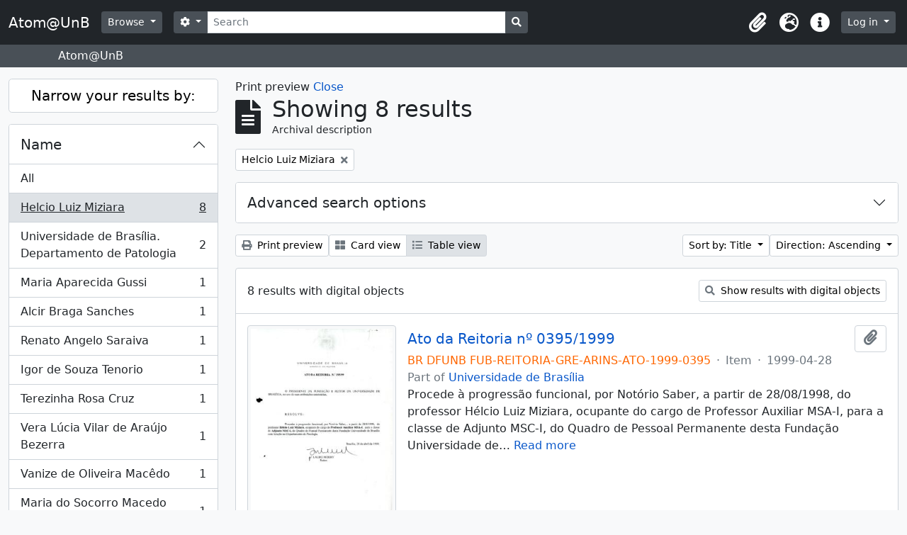

--- FILE ---
content_type: text/html; charset=utf-8
request_url: https://www.atom.unb.br/index.php/informationobject/browse?sort=alphabetic&view=table&sf_culture=en&subjects=&mediatypes=&places=&names=63542&topLod=0&media=print
body_size: 12830
content:
<!DOCTYPE html>
<html lang="en" dir="ltr">
  <head>
    <meta charset="utf-8">
    <meta name="viewport" content="width=device-width, initial-scale=1">
    <title>Atom@UnB</title>
        <link rel="shortcut icon" href="/favicon.ico">
    <script defer src="/dist/js/vendor.bundle.1697f26639ee588df9ee.js"></script><script defer src="/dist/js/arDominionB5Plugin.bundle.c90c2b41629624ee747a.js"></script><link href="/dist/css/arDominionB5Plugin.bundle.ce989ca7e5901f35d377.css" rel="stylesheet">
      </head>
  <body class="d-flex flex-column min-vh-100 informationobject browse">
        <div class="visually-hidden-focusable p-3 border-bottom">
  <a class="btn btn-sm btn-secondary" href="#main-column">
    Skip to main content  </a>
</div>
    



<header id="top-bar" class="navbar navbar-expand-lg navbar-dark bg-dark" role="navigation" aria-label="Main navigation">
  <div class="container-fluid">
          <a class="navbar-brand d-flex flex-wrap flex-lg-nowrap align-items-center py-0 me-0" href="/index.php/" title="Home" rel="home">
                          <span class="text-wrap my-1 me-3">Atom@UnB</span>
              </a>
        <button class="navbar-toggler atom-btn-secondary my-2 me-1" type="button" data-bs-toggle="collapse" data-bs-target="#navbar-content" aria-controls="navbar-content" aria-expanded="false">
      <span class="navbar-toggler-icon"></span>
      <span class="visually-hidden">Toggle navigation</span>
    </button>
    <div class="collapse navbar-collapse flex-wrap justify-content-end me-1" id="navbar-content">
      <div class="d-flex flex-wrap flex-lg-nowrap flex-grow-1">
        <div class="dropdown my-2 me-3">
  <button class="btn btn-sm atom-btn-secondary dropdown-toggle" type="button" id="browse-menu" data-bs-toggle="dropdown" aria-expanded="false">
    Browse  </button>
  <ul class="dropdown-menu mt-2" aria-labelledby="browse-menu">
    <li>
      <h6 class="dropdown-header">
        Browse      </h6>
    </li>
                  <li id="node_browseInformationObjects">
          <a class="dropdown-item" href="/index.php/informationobject/browse" title="Archival descriptions">Archival descriptions</a>        </li>
                        <li id="node_browseActors">
          <a class="dropdown-item" href="/index.php/actor/browse" title="Authority records">Authority records</a>        </li>
                        <li id="node_browseRepositories">
          <a class="dropdown-item" href="/index.php/repository/browse" title="Archival institutions">Archival institutions</a>        </li>
                        <li id="node_browseFunctions">
          <a class="dropdown-item" href="/index.php/function/browse" title="Functions">Functions</a>        </li>
                        <li id="node_browseSubjects">
          <a class="dropdown-item" href="/index.php/taxonomy/index/id/35" title="Subjects">Subjects</a>        </li>
                        <li id="node_browsePlaces">
          <a class="dropdown-item" href="/index.php/taxonomy/index/id/42" title="Places">Places</a>        </li>
                        <li id="node_browseDigitalObjects">
          <a class="dropdown-item" href="/index.php/informationobject/browse?view=card&amp;onlyMedia=1&amp;topLod=0" title="Digital objects">Digital objects</a>        </li>
            </ul>
</div>
        <form
  id="search-box"
  class="d-flex flex-grow-1 my-2"
  role="search"
  action="/index.php/informationobject/browse">
  <h2 class="visually-hidden">Search</h2>
  <input type="hidden" name="topLod" value="0">
  <input type="hidden" name="sort" value="relevance">
  <div class="input-group flex-nowrap">
    <button
      id="search-box-options"
      class="btn btn-sm atom-btn-secondary dropdown-toggle"
      type="button"
      data-bs-toggle="dropdown"
      data-bs-auto-close="outside"
      aria-expanded="false">
      <i class="fas fa-cog" aria-hidden="true"></i>
      <span class="visually-hidden">Search options</span>
    </button>
    <div class="dropdown-menu mt-2" aria-labelledby="search-box-options">
              <div class="px-3 py-2">
          <div class="form-check">
            <input
              class="form-check-input"
              type="radio"
              name="repos"
              id="search-realm-global"
              checked              value>
            <label class="form-check-label" for="search-realm-global">
              Global search            </label>
          </div>
                            </div>
        <div class="dropdown-divider"></div>
            <a class="dropdown-item" href="/index.php/informationobject/browse?showAdvanced=1&topLod=0">
        Advanced search      </a>
    </div>
    <input
      id="search-box-input"
      class="form-control form-control-sm dropdown-toggle"
      type="search"
      name="query"
      autocomplete="off"
      value=""
      placeholder="Search"
      data-url="/index.php/search/autocomplete"
      data-bs-toggle="dropdown"
      aria-label="Search"
      aria-expanded="false">
    <ul id="search-box-results" class="dropdown-menu mt-2" aria-labelledby="search-box-input"></ul>
    <button class="btn btn-sm atom-btn-secondary" type="submit">
      <i class="fas fa-search" aria-hidden="true"></i>
      <span class="visually-hidden">Search in browse page</span>
    </button>
  </div>
</form>
      </div>
      <div class="d-flex flex-nowrap flex-column flex-lg-row align-items-strech align-items-lg-center">
        <ul class="navbar-nav mx-lg-2">
                    <li class="nav-item dropdown d-flex flex-column">
  <a
    class="nav-link dropdown-toggle d-flex align-items-center p-0"
    href="#"
    id="clipboard-menu"
    role="button"
    data-bs-toggle="dropdown"
    aria-expanded="false"
    data-total-count-label="records added"
    data-alert-close="Close"
    data-load-alert-message="There was an error loading the clipboard content."
    data-export-alert-message="The clipboard is empty for this entity type."
    data-export-check-url="/index.php/clipboard/exportCheck"
    data-delete-alert-message="Note: clipboard items unclipped in this page will be removed from the clipboard when the page is refreshed. You can re-select them now, or reload the page to remove them completely. Using the sort or print preview buttons will also cause a page reload - so anything currently deselected will be lost!">
    <i
      class="fas fa-2x fa-fw fa-paperclip px-0 px-lg-2 py-2"
      data-bs-toggle="tooltip"
      data-bs-placement="bottom"
      data-bs-custom-class="d-none d-lg-block"
      title="Clipboard"
      aria-hidden="true">
    </i>
    <span class="d-lg-none mx-1" aria-hidden="true">
      Clipboard    </span>
    <span class="visually-hidden">
      Clipboard    </span>
  </a>
  <ul class="dropdown-menu dropdown-menu-end mb-2" aria-labelledby="clipboard-menu">
    <li>
      <h6 class="dropdown-header">
        Clipboard      </h6>
    </li>
    <li class="text-muted text-nowrap px-3 pb-2">
      <span
        id="counts-block"
        data-information-object-label="Archival description"
        data-actor-object-label="Authority record"
        data-repository-object-label="Archival institution">
      </span>
    </li>
                  <li id="node_clearClipboard">
          <a class="dropdown-item" href="/index.php/" title="Clear all selections">Clear all selections</a>        </li>
                        <li id="node_goToClipboard">
          <a class="dropdown-item" href="/index.php/clipboard/view" title="Go to clipboard">Go to clipboard</a>        </li>
                        <li id="node_loadClipboard">
          <a class="dropdown-item" href="/index.php/clipboard/load" title="Load clipboard">Load clipboard</a>        </li>
                        <li id="node_saveClipboard">
          <a class="dropdown-item" href="/index.php/clipboard/save" title="Save clipboard">Save clipboard</a>        </li>
            </ul>
</li>
                      <li class="nav-item dropdown d-flex flex-column">
  <a
    class="nav-link dropdown-toggle d-flex align-items-center p-0"
    href="#"
    id="language-menu"
    role="button"
    data-bs-toggle="dropdown"
    aria-expanded="false">
    <i
      class="fas fa-2x fa-fw fa-globe-europe px-0 px-lg-2 py-2"
      data-bs-toggle="tooltip"
      data-bs-placement="bottom"
      data-bs-custom-class="d-none d-lg-block"
      title="Language"
      aria-hidden="true">
    </i>
    <span class="d-lg-none mx-1" aria-hidden="true">
      Language    </span>
    <span class="visually-hidden">
      Language    </span>  
  </a>
  <ul class="dropdown-menu dropdown-menu-end mb-2" aria-labelledby="language-menu">
    <li>
      <h6 class="dropdown-header">
        Language      </h6>
    </li>
          <li>
        <a class="dropdown-item" href="/index.php/informationobject/browse?sf_culture=en&amp;sort=alphabetic&amp;view=table&amp;subjects=&amp;mediatypes=&amp;places=&amp;names=63542&amp;topLod=0&amp;media=print&amp;sortDir=asc" title="English">English</a>      </li>
          <li>
        <a class="dropdown-item" href="/index.php/informationobject/browse?sf_culture=pt_BR&amp;sort=alphabetic&amp;view=table&amp;subjects=&amp;mediatypes=&amp;places=&amp;names=63542&amp;topLod=0&amp;media=print&amp;sortDir=asc" title="Português do Brasil">Português do Brasil</a>      </li>
          <li>
        <a class="dropdown-item" href="/index.php/informationobject/browse?sf_culture=pt&amp;sort=alphabetic&amp;view=table&amp;subjects=&amp;mediatypes=&amp;places=&amp;names=63542&amp;topLod=0&amp;media=print&amp;sortDir=asc" title="Português">Português</a>      </li>
      </ul>
</li>
                    <li class="nav-item dropdown d-flex flex-column">
  <a
    class="nav-link dropdown-toggle d-flex align-items-center p-0"
    href="#"
    id="quick-links-menu"
    role="button"
    data-bs-toggle="dropdown"
    aria-expanded="false">
    <i
      class="fas fa-2x fa-fw fa-info-circle px-0 px-lg-2 py-2"
      data-bs-toggle="tooltip"
      data-bs-placement="bottom"
      data-bs-custom-class="d-none d-lg-block"
      title="Quick links"
      aria-hidden="true">
    </i>
    <span class="d-lg-none mx-1" aria-hidden="true">
      Quick links    </span> 
    <span class="visually-hidden">
      Quick links    </span>
  </a>
  <ul class="dropdown-menu dropdown-menu-end mb-2" aria-labelledby="quick-links-menu">
    <li>
      <h6 class="dropdown-header">
        Quick links      </h6>
    </li>
                  <li id="node_help">
          <a class="dropdown-item" href="http://docs.accesstomemory.org/" title="Help">Help</a>        </li>
            </ul>
</li>
        </ul>
              <div class="dropdown my-2">
    <button class="btn btn-sm atom-btn-secondary dropdown-toggle" type="button" id="user-menu" data-bs-toggle="dropdown" data-bs-auto-close="outside" aria-expanded="false">
      Log in    </button>
    <div class="dropdown-menu dropdown-menu-lg-end mt-2" aria-labelledby="user-menu">
      <div>
        <h6 class="dropdown-header">
          Have an account?        </h6>
      </div>
      <form class="mx-3 my-2" action="/index.php/user/login" method="post">        <input type="hidden" name="_csrf_token" value="b3ca67915e1db3922696361cd5b3ff5e" id="csrf_token" /><input type="hidden" name="next" value="https://www.atom.unb.br/index.php/informationobject/browse?sort=alphabetic&amp;view=table&amp;sf_culture=en&amp;subjects=&amp;mediatypes=&amp;places=&amp;names=63542&amp;topLod=0&amp;media=print" id="next" />        <div class="mb-3"><label class="form-label" for="email">Email<span aria-hidden="true" class="text-primary ms-1"><strong>*</strong></span><span class="visually-hidden">This field is required.</span></label><input type="text" name="email" class="form-control-sm form-control" id="email" /></div>        <div class="mb-3"><label class="form-label" for="password">Password<span aria-hidden="true" class="text-primary ms-1"><strong>*</strong></span><span class="visually-hidden">This field is required.</span></label><input type="password" name="password" class="form-control-sm form-control" autocomplete="off" id="password" /></div>        <button class="btn btn-sm atom-btn-secondary" type="submit">
          Log in        </button>
      </form>
    </div>
  </div>
      </div>
    </div>
  </div>
</header>

  <div class="bg-secondary text-white">
    <div class="container-xl py-1">
      Atom@UnB    </div>
  </div>
    
<div id="wrapper" class="container-xxl pt-3 flex-grow-1">
            <div class="row">
    <div id="sidebar" class="col-md-3">
      
    <h2 class="d-grid">
      <button
        class="btn btn-lg atom-btn-white collapsed text-wrap"
        type="button"
        data-bs-toggle="collapse"
        data-bs-target="#collapse-aggregations"
        aria-expanded="false"
        aria-controls="collapse-aggregations">
        Narrow your results by:      </button>
    </h2>

    <div class="collapse" id="collapse-aggregations">

      
        
        
                      
        
      

<div class="accordion mb-3">
  <div class="accordion-item aggregation">
    <h2 class="accordion-header" id="heading-names">
      <button
        class="accordion-button"
        type="button"
        data-bs-toggle="collapse"
        data-bs-target="#collapse-names"
        aria-expanded="true"
        aria-controls="collapse-names">
        Name      </button>
    </h2>
    <div
      id="collapse-names"
      class="accordion-collapse collapse show list-group list-group-flush"
      aria-labelledby="heading-names">
      
              <a class="list-group-item list-group-item-action d-flex justify-content-between align-items-center" href="/index.php/informationobject/browse?sort=alphabetic&amp;view=table&amp;sf_culture=en&amp;subjects=&amp;mediatypes=&amp;places=&amp;topLod=0&amp;media=print&amp;sortDir=asc" title="All">All</a>          
              
        <a class="list-group-item list-group-item-action d-flex justify-content-between align-items-center text-break active text-decoration-underline" href="/index.php/informationobject/browse?names=63542&amp;sort=alphabetic&amp;view=table&amp;sf_culture=en&amp;subjects=&amp;mediatypes=&amp;places=&amp;topLod=0&amp;media=print&amp;sortDir=asc" title="Helcio Luiz Miziara, 8 results8">Helcio Luiz Miziara<span class="visually-hidden">, 8 results</span><span aria-hidden="true" class="ms-3 text-nowrap">8</span></a>              
        <a class="list-group-item list-group-item-action d-flex justify-content-between align-items-center text-break" href="/index.php/informationobject/browse?names=528764&amp;sort=alphabetic&amp;view=table&amp;sf_culture=en&amp;subjects=&amp;mediatypes=&amp;places=&amp;topLod=0&amp;media=print&amp;sortDir=asc" title="Universidade de Brasília. Departamento de Patologia, 2 results2">Universidade de Brasília. Departamento de Patologia<span class="visually-hidden">, 2 results</span><span aria-hidden="true" class="ms-3 text-nowrap">2</span></a>              
        <a class="list-group-item list-group-item-action d-flex justify-content-between align-items-center text-break" href="/index.php/informationobject/browse?names=13473&amp;sort=alphabetic&amp;view=table&amp;sf_culture=en&amp;subjects=&amp;mediatypes=&amp;places=&amp;topLod=0&amp;media=print&amp;sortDir=asc" title="Maria Aparecida Gussi, 1 results1">Maria Aparecida Gussi<span class="visually-hidden">, 1 results</span><span aria-hidden="true" class="ms-3 text-nowrap">1</span></a>              
        <a class="list-group-item list-group-item-action d-flex justify-content-between align-items-center text-break" href="/index.php/informationobject/browse?names=95255&amp;sort=alphabetic&amp;view=table&amp;sf_culture=en&amp;subjects=&amp;mediatypes=&amp;places=&amp;topLod=0&amp;media=print&amp;sortDir=asc" title="Alcir Braga Sanches, 1 results1">Alcir Braga Sanches<span class="visually-hidden">, 1 results</span><span aria-hidden="true" class="ms-3 text-nowrap">1</span></a>              
        <a class="list-group-item list-group-item-action d-flex justify-content-between align-items-center text-break" href="/index.php/informationobject/browse?names=134669&amp;sort=alphabetic&amp;view=table&amp;sf_culture=en&amp;subjects=&amp;mediatypes=&amp;places=&amp;topLod=0&amp;media=print&amp;sortDir=asc" title="Renato Angelo Saraiva, 1 results1">Renato Angelo Saraiva<span class="visually-hidden">, 1 results</span><span aria-hidden="true" class="ms-3 text-nowrap">1</span></a>              
        <a class="list-group-item list-group-item-action d-flex justify-content-between align-items-center text-break" href="/index.php/informationobject/browse?names=142129&amp;sort=alphabetic&amp;view=table&amp;sf_culture=en&amp;subjects=&amp;mediatypes=&amp;places=&amp;topLod=0&amp;media=print&amp;sortDir=asc" title="Igor de Souza Tenorio, 1 results1">Igor de Souza Tenorio<span class="visually-hidden">, 1 results</span><span aria-hidden="true" class="ms-3 text-nowrap">1</span></a>              
        <a class="list-group-item list-group-item-action d-flex justify-content-between align-items-center text-break" href="/index.php/informationobject/browse?names=168714&amp;sort=alphabetic&amp;view=table&amp;sf_culture=en&amp;subjects=&amp;mediatypes=&amp;places=&amp;topLod=0&amp;media=print&amp;sortDir=asc" title="Terezinha Rosa Cruz, 1 results1">Terezinha Rosa Cruz<span class="visually-hidden">, 1 results</span><span aria-hidden="true" class="ms-3 text-nowrap">1</span></a>              
        <a class="list-group-item list-group-item-action d-flex justify-content-between align-items-center text-break" href="/index.php/informationobject/browse?names=212165&amp;sort=alphabetic&amp;view=table&amp;sf_culture=en&amp;subjects=&amp;mediatypes=&amp;places=&amp;topLod=0&amp;media=print&amp;sortDir=asc" title="Vera Lúcia Vilar de Araújo Bezerra, 1 results1">Vera Lúcia Vilar de Araújo Bezerra<span class="visually-hidden">, 1 results</span><span aria-hidden="true" class="ms-3 text-nowrap">1</span></a>              
        <a class="list-group-item list-group-item-action d-flex justify-content-between align-items-center text-break" href="/index.php/informationobject/browse?names=215398&amp;sort=alphabetic&amp;view=table&amp;sf_culture=en&amp;subjects=&amp;mediatypes=&amp;places=&amp;topLod=0&amp;media=print&amp;sortDir=asc" title="Vanize de Oliveira Macêdo, 1 results1">Vanize de Oliveira Macêdo<span class="visually-hidden">, 1 results</span><span aria-hidden="true" class="ms-3 text-nowrap">1</span></a>              
        <a class="list-group-item list-group-item-action d-flex justify-content-between align-items-center text-break" href="/index.php/informationobject/browse?names=220616&amp;sort=alphabetic&amp;view=table&amp;sf_culture=en&amp;subjects=&amp;mediatypes=&amp;places=&amp;topLod=0&amp;media=print&amp;sortDir=asc" title="Maria do Socorro Macedo Vieira de Carvalho, 1 results1">Maria do Socorro Macedo Vieira de Carvalho<span class="visually-hidden">, 1 results</span><span aria-hidden="true" class="ms-3 text-nowrap">1</span></a>          </div>
  </div>
</div>

        
      

<div class="accordion mb-3">
  <div class="accordion-item aggregation">
    <h2 class="accordion-header" id="heading-subjects">
      <button
        class="accordion-button"
        type="button"
        data-bs-toggle="collapse"
        data-bs-target="#collapse-subjects"
        aria-expanded="true"
        aria-controls="collapse-subjects">
        Subject      </button>
    </h2>
    <div
      id="collapse-subjects"
      class="accordion-collapse collapse show list-group list-group-flush"
      aria-labelledby="heading-subjects">
      
              <a class="list-group-item list-group-item-action d-flex justify-content-between align-items-center active text-decoration-underline" href="/index.php/informationobject/browse?sort=alphabetic&amp;view=table&amp;sf_culture=en&amp;mediatypes=&amp;places=&amp;names=63542&amp;topLod=0&amp;media=print&amp;sortDir=asc" title="All">All</a>          
              
        <a class="list-group-item list-group-item-action d-flex justify-content-between align-items-center text-break" href="/index.php/informationobject/browse?subjects=198088&amp;sort=alphabetic&amp;view=table&amp;sf_culture=en&amp;mediatypes=&amp;places=&amp;names=63542&amp;topLod=0&amp;media=print&amp;sortDir=asc" title="Professor Adjunto, 4 results4">Professor Adjunto<span class="visually-hidden">, 4 results</span><span aria-hidden="true" class="ms-3 text-nowrap">4</span></a>              
        <a class="list-group-item list-group-item-action d-flex justify-content-between align-items-center text-break" href="/index.php/informationobject/browse?subjects=541731&amp;sort=alphabetic&amp;view=table&amp;sf_culture=en&amp;mediatypes=&amp;places=&amp;names=63542&amp;topLod=0&amp;media=print&amp;sortDir=asc" title="[Agrupador] Pessoal (direitos), 4 results4">[Agrupador] Pessoal (direitos)<span class="visually-hidden">, 4 results</span><span aria-hidden="true" class="ms-3 text-nowrap">4</span></a>              
        <a class="list-group-item list-group-item-action d-flex justify-content-between align-items-center text-break" href="/index.php/informationobject/browse?subjects=541919&amp;sort=alphabetic&amp;view=table&amp;sf_culture=en&amp;mediatypes=&amp;places=&amp;names=63542&amp;topLod=0&amp;media=print&amp;sortDir=asc" title="[Agrupador] Pessoal (provimento), 3 results3">[Agrupador] Pessoal (provimento)<span class="visually-hidden">, 3 results</span><span aria-hidden="true" class="ms-3 text-nowrap">3</span></a>              
        <a class="list-group-item list-group-item-action d-flex justify-content-between align-items-center text-break" href="/index.php/informationobject/browse?subjects=544983&amp;sort=alphabetic&amp;view=table&amp;sf_culture=en&amp;mediatypes=&amp;places=&amp;names=63542&amp;topLod=0&amp;media=print&amp;sortDir=asc" title="Denominação, 3 results3">Denominação<span class="visually-hidden">, 3 results</span><span aria-hidden="true" class="ms-3 text-nowrap">3</span></a>              
        <a class="list-group-item list-group-item-action d-flex justify-content-between align-items-center text-break" href="/index.php/informationobject/browse?subjects=564003&amp;sort=alphabetic&amp;view=table&amp;sf_culture=en&amp;mediatypes=&amp;places=&amp;names=63542&amp;topLod=0&amp;media=print&amp;sortDir=asc" title="Aposentadoria, 3 results3">Aposentadoria<span class="visually-hidden">, 3 results</span><span aria-hidden="true" class="ms-3 text-nowrap">3</span></a>              
        <a class="list-group-item list-group-item-action d-flex justify-content-between align-items-center text-break" href="/index.php/informationobject/browse?subjects=205834&amp;sort=alphabetic&amp;view=table&amp;sf_culture=en&amp;mediatypes=&amp;places=&amp;names=63542&amp;topLod=0&amp;media=print&amp;sortDir=asc" title="Retificação, 2 results2">Retificação<span class="visually-hidden">, 2 results</span><span aria-hidden="true" class="ms-3 text-nowrap">2</span></a>              
        <a class="list-group-item list-group-item-action d-flex justify-content-between align-items-center text-break" href="/index.php/informationobject/browse?subjects=550221&amp;sort=alphabetic&amp;view=table&amp;sf_culture=en&amp;mediatypes=&amp;places=&amp;names=63542&amp;topLod=0&amp;media=print&amp;sortDir=asc" title="Progressão funcional, 2 results2">Progressão funcional<span class="visually-hidden">, 2 results</span><span aria-hidden="true" class="ms-3 text-nowrap">2</span></a>              
        <a class="list-group-item list-group-item-action d-flex justify-content-between align-items-center text-break" href="/index.php/informationobject/browse?subjects=551012&amp;sort=alphabetic&amp;view=table&amp;sf_culture=en&amp;mediatypes=&amp;places=&amp;names=63542&amp;topLod=0&amp;media=print&amp;sortDir=asc" title="Professor Auxiliar, 2 results2">Professor Auxiliar<span class="visually-hidden">, 2 results</span><span aria-hidden="true" class="ms-3 text-nowrap">2</span></a>              
        <a class="list-group-item list-group-item-action d-flex justify-content-between align-items-center text-break" href="/index.php/informationobject/browse?subjects=197110&amp;sort=alphabetic&amp;view=table&amp;sf_culture=en&amp;mediatypes=&amp;places=&amp;names=63542&amp;topLod=0&amp;media=print&amp;sortDir=asc" title="Professor, 1 results1">Professor<span class="visually-hidden">, 1 results</span><span aria-hidden="true" class="ms-3 text-nowrap">1</span></a>              
        <a class="list-group-item list-group-item-action d-flex justify-content-between align-items-center text-break" href="/index.php/informationobject/browse?subjects=197510&amp;sort=alphabetic&amp;view=table&amp;sf_culture=en&amp;mediatypes=&amp;places=&amp;names=63542&amp;topLod=0&amp;media=print&amp;sortDir=asc" title="Administração, 1 results1">Administração<span class="visually-hidden">, 1 results</span><span aria-hidden="true" class="ms-3 text-nowrap">1</span></a>          </div>
  </div>
</div>

        
        
        
    </div>

      </div>
    <div id="main-column" role="main" class="col-md-9">
          <div id="preview-message">
    Print preview    <a href="/index.php/informationobject/browse?sort=alphabetic&amp;view=table&amp;sf_culture=en&amp;subjects=&amp;mediatypes=&amp;places=&amp;names=63542&amp;topLod=0&amp;sortDir=asc" title="Close">Close</a>  </div>

  <div class="multiline-header d-flex align-items-center mb-3">
    <i class="fas fa-3x fa-file-alt me-3" aria-hidden="true"></i>
    <div class="d-flex flex-column">
      <h1 class="mb-0" aria-describedby="heading-label">
                  Showing 8 results              </h1>
      <span class="small" id="heading-label">
        Archival description      </span>
    </div>
  </div>
        <div class="d-flex flex-wrap gap-2">
    
            <a 
  href="/index.php/informationobject/browse?sort=alphabetic&view=table&sf_culture=en&subjects=&mediatypes=&places=&topLod=0&media=print"
  class="btn btn-sm atom-btn-white align-self-start mw-100 filter-tag d-flex">
  <span class="visually-hidden">
    Remove filter:  </span>
  <span class="text-truncate d-inline-block">
    Helcio Luiz Miziara  </span>
  <i aria-hidden="true" class="fas fa-times ms-2 align-self-center"></i>
</a>
                        </div>

      
  <div class="accordion mb-3 adv-search" role="search">
  <div class="accordion-item">
    <h2 class="accordion-header" id="heading-adv-search">
      <button class="accordion-button collapsed" type="button" data-bs-toggle="collapse" data-bs-target="#collapse-adv-search" aria-expanded="false" aria-controls="collapse-adv-search" data-cy="advanced-search-toggle">
        Advanced search options      </button>
    </h2>
    <div id="collapse-adv-search" class="accordion-collapse collapse" aria-labelledby="heading-adv-search">
      <div class="accordion-body">
        <form name="advanced-search-form" method="get" action="/index.php/informationobject/browse">
                      <input type="hidden" name="sort" value="alphabetic"/>
                      <input type="hidden" name="view" value="table"/>
                      <input type="hidden" name="subjects" value=""/>
                      <input type="hidden" name="mediatypes" value=""/>
                      <input type="hidden" name="places" value=""/>
                      <input type="hidden" name="names" value="63542"/>
                      <input type="hidden" name="media" value="print"/>
          
          <h5>Find results with:</h5>

          <div class="criteria mb-4">

            
              
            
            
            <div class="criterion row align-items-center">

              <div class="col-xl-auto mb-3 adv-search-boolean">
                <select class="form-select" name="so0">
                  <option value="and">and</option>
                  <option value="or">or</option>
                  <option value="not">not</option>
                </select>
              </div>

              <div class="col-xl-auto flex-grow-1 mb-3">
                <input class="form-control" type="text" aria-label="Search" placeholder="Search" name="sq0">
              </div>

              <div class="col-xl-auto mb-3 text-center">
                <span class="form-text">in</span>
              </div>

              <div class="col-xl-auto mb-3">
                <select class="form-select" name="sf0">
                                      <option value="">
                      Any field                    </option>
                                      <option value="title">
                      Title                    </option>
                                      <option value="archivalHistory">
                      Archival history                    </option>
                                      <option value="scopeAndContent">
                      Scope and content                    </option>
                                      <option value="extentAndMedium">
                      Extent and medium                    </option>
                                      <option value="subject">
                      Subject access points                    </option>
                                      <option value="name">
                      Name access points                    </option>
                                      <option value="place">
                      Place access points                    </option>
                                      <option value="genre">
                      Genre access points                    </option>
                                      <option value="identifier">
                      Identifier                    </option>
                                      <option value="referenceCode">
                      Reference code                    </option>
                                      <option value="digitalObjectTranscript">
                      Digital object text                    </option>
                                      <option value="creator">
                      Creator                    </option>
                                      <option value="findingAidTranscript">
                      Finding aid text                    </option>
                                      <option value="allExceptFindingAidTranscript">
                      Any field except finding aid text                    </option>
                                  </select>
              </div>

              <div class="col-xl-auto mb-3">
                <a href="#" class="d-none d-xl-block delete-criterion" aria-label="Delete criterion">
                  <i aria-hidden="true" class="fas fa-times text-muted"></i>
                </a>
                <a href="#" class="d-xl-none delete-criterion btn btn-outline-danger w-100 mb-3">
                  Delete criterion                </a>
              </div>

            </div>

            <div class="add-new-criteria mb-3">
              <a id="add-criterion-dropdown-menu" class="btn atom-btn-white dropdown-toggle" href="#" role="button" data-bs-toggle="dropdown" aria-expanded="false">Add new criteria</a>
              <ul class="dropdown-menu mt-2" aria-labelledby="add-criterion-dropdown-menu">
                <li><a class="dropdown-item" href="#" id="add-criterion-and">And</a></li>
                <li><a class="dropdown-item" href="#" id="add-criterion-or">Or</a></li>
                <li><a class="dropdown-item" href="#" id="add-criterion-not">Not</a></li>
              </ul>
            </div>

          </div>

          <h5>Limit results to:</h5>

          <div class="criteria mb-4">

                          <div class="mb-3"><label class="form-label" for="repos">Repository</label><select name="repos" class="form-select" id="repos">
<option value="" selected="selected"></option>
<option value="264003">Fundação Darcy Ribeiro</option>
<option value="391">Universidade de Brasília</option>
</select></div>            
            <div class="mb-3"><label class="form-label" for="collection">Top-level description</label><select name="collection" class="form-autocomplete form-control" id="collection">

</select><input class="list" type="hidden" value="/index.php/informationobject/autocomplete?parent=1&filterDrafts=1"></div>
          </div>

          <h5>Filter results by:</h5>

          <div class="criteria mb-4">

            <div class="row">

              
              <div class="col-md-4">
                <div class="mb-3"><label class="form-label" for="levels">Level of description</label><select name="levels" class="form-select" id="levels">
<option value="" selected="selected"></option>
<option value="223">Collection</option>
<option value="264127">Dossiê / Processo</option>
<option value="285">File</option>
<option value="226">Fonds</option>
<option value="227">Item</option>
<option value="222">Part of subfond</option>
<option value="224">Series</option>
<option value="221">Subfonds</option>
<option value="225">Subseries</option>
<option value="1007113">Volume</option>
</select></div>              </div>
              

              <div class="col-md-4">
                <div class="mb-3"><label class="form-label" for="onlyMedia">Digital object available</label><select name="onlyMedia" class="form-select" id="onlyMedia">
<option value="" selected="selected"></option>
<option value="1">Yes</option>
<option value="0">No</option>
</select></div>              </div>

                              <div class="col-md-4">
                  <div class="mb-3"><label class="form-label" for="findingAidStatus">Finding aid</label><select name="findingAidStatus" class="form-select" id="findingAidStatus">
<option value="" selected="selected"></option>
<option value="yes">Yes</option>
<option value="no">No</option>
<option value="generated">Generated</option>
<option value="uploaded">Uploaded</option>
</select></div>                </div>
              
            </div>

            <div class="row">

                              <div class="col-md-6">
                  <div class="mb-3"><label class="form-label" for="copyrightStatus">Copyright status</label><select name="copyrightStatus" class="form-select" id="copyrightStatus">
<option value="" selected="selected"></option>
<option value="337">Public domain</option>
<option value="336">Under copyright</option>
<option value="338">Unknown</option>
</select></div>                </div>
              
                              <div class="col-md-6">
                  <div class="mb-3"><label class="form-label" for="materialType">General material designation</label><select name="materialType" class="form-select" id="materialType">
<option value="" selected="selected"></option>
<option value="261">Architectural drawing</option>
<option value="262">Cartographic material</option>
<option value="263">Graphic material</option>
<option value="264">Moving images</option>
<option value="265">Multiple media</option>
<option value="266">Object</option>
<option value="267">Philatelic record</option>
<option value="268">Sound recording</option>
<option value="269">Technical drawing</option>
<option value="270">Textual record</option>
</select></div>                </div>
              
              <fieldset class="col-12">
                <legend class="visually-hidden">Top-level description filter</legend>
                <div class="d-grid d-sm-block">
                  <div class="form-check d-inline-block me-2">
                    <input class="form-check-input" type="radio" name="topLod" id="adv-search-top-lod-1" value="1" >
                    <label class="form-check-label" for="adv-search-top-lod-1">Top-level descriptions</label>
                  </div>
                  <div class="form-check d-inline-block">
                    <input class="form-check-input" type="radio" name="topLod" id="adv-search-top-lod-0" value="0" checked>
                    <label class="form-check-label" for="adv-search-top-lod-0">All descriptions</label>
                  </div>
                </div>
              </fieldset>

            </div>

          </div>

          <h5>Filter by date range:</h5>

          <div class="criteria row mb-2">

            <div class="col-md-4 start-date">
              <div class="mb-3"><label class="form-label" for="startDate">Start</label><input placeholder="YYYY-MM-DD" type="date" name="startDate" class="form-control" id="startDate" /></div>            </div>

            <div class="col-md-4 end-date">
              <div class="mb-3"><label class="form-label" for="endDate">End</label><input placeholder="YYYY-MM-DD" type="date" name="endDate" class="form-control" id="endDate" /></div>            </div>

            <fieldset class="col-md-4 date-type">
              <legend class="fs-6">
                <span>Results</span>
                <button
                  type="button"
                  class="btn btn-link mb-1"
                  data-bs-toggle="tooltip"
                  data-bs-placement="auto"
                  title='Use these options to specify how the date range returns results. "Exact" means that the start and end dates of descriptions returned must fall entirely within the date range entered. "Overlapping" means that any description whose start or end dates touch or overlap the target date range will be returned.'>
                  <i aria-hidden="true" class="fas fa-question-circle text-muted"></i>
                </button>
              </legend>
              <div class="d-grid d-sm-block">
                <div class="form-check d-inline-block me-2">
                  <input class="form-check-input" type="radio" name="rangeType" id="adv-search-date-range-inclusive" value="inclusive" checked>
                  <label class="form-check-label" for="adv-search-date-range-inclusive">Overlapping</label>
                </div>
                <div class="form-check d-inline-block">
                  <input class="form-check-input" type="radio" name="rangeType" id="adv-search-date-range-exact" value="exact" >
                  <label class="form-check-label" for="adv-search-date-range-exact">Exact</label>
                </div>
              </div>
            </fieldset>

          </div>

          <ul class="actions mb-1 nav gap-2 justify-content-center">
            <li><input type="button" class="btn atom-btn-outline-light reset" value="Reset"></li>
            <li><input type="submit" class="btn atom-btn-outline-light" value="Search"></li>
          </ul>

        </form>
      </div>
    </div>
  </div>
</div>

  
    <div class="d-flex flex-wrap gap-2 mb-3">
      <a
  class="btn btn-sm atom-btn-white"
  href="/index.php/informationobject/browse?sort=alphabetic&view=table&sf_culture=en&subjects=&mediatypes=&places=&names=63542&topLod=0&media=print&sortDir=asc">
  <i class="fas fa-print me-1" aria-hidden="true"></i>
  Print preview</a>

      
      
      <div class="btn-group btn-group-sm" role="group" aria-label="View options">
  <a
    class="btn atom-btn-white text-wrap"
        href="/index.php/informationobject/browse?view=card&sort=alphabetic&sf_culture=en&subjects=&mediatypes=&places=&names=63542&topLod=0&media=print&sortDir=asc">
    <i class="fas fa-th-large me-1" aria-hidden="true"></i>
    Card view  </a>
  <a
    class="btn atom-btn-white text-wrap active"
    aria-current="page"    href="/index.php/informationobject/browse?view=table&sort=alphabetic&sf_culture=en&subjects=&mediatypes=&places=&names=63542&topLod=0&media=print&sortDir=asc">
    <i class="fas fa-list me-1" aria-hidden="true"></i>
    Table view  </a>
</div>

      <div class="d-flex flex-wrap gap-2 ms-auto">
        
<div class="dropdown d-inline-block">
  <button class="btn btn-sm atom-btn-white dropdown-toggle text-wrap" type="button" id="sort-button" data-bs-toggle="dropdown" aria-expanded="false">
    Sort by: Title  </button>
  <ul class="dropdown-menu dropdown-menu-end mt-2" aria-labelledby="sort-button">
          <li>
        <a
          href="/index.php/informationobject/browse?sort=lastUpdated&view=table&sf_culture=en&subjects=&mediatypes=&places=&names=63542&topLod=0&media=print&sortDir=asc"
          class="dropdown-item">
          Date modified        </a>
      </li>
          <li>
        <a
          href="/index.php/informationobject/browse?sort=alphabetic&view=table&sf_culture=en&subjects=&mediatypes=&places=&names=63542&topLod=0&media=print&sortDir=asc"
          class="dropdown-item active">
          Title        </a>
      </li>
          <li>
        <a
          href="/index.php/informationobject/browse?sort=relevance&view=table&sf_culture=en&subjects=&mediatypes=&places=&names=63542&topLod=0&media=print&sortDir=asc"
          class="dropdown-item">
          Relevance        </a>
      </li>
          <li>
        <a
          href="/index.php/informationobject/browse?sort=identifier&view=table&sf_culture=en&subjects=&mediatypes=&places=&names=63542&topLod=0&media=print&sortDir=asc"
          class="dropdown-item">
          Identifier        </a>
      </li>
          <li>
        <a
          href="/index.php/informationobject/browse?sort=referenceCode&view=table&sf_culture=en&subjects=&mediatypes=&places=&names=63542&topLod=0&media=print&sortDir=asc"
          class="dropdown-item">
          Reference code        </a>
      </li>
          <li>
        <a
          href="/index.php/informationobject/browse?sort=startDate&view=table&sf_culture=en&subjects=&mediatypes=&places=&names=63542&topLod=0&media=print&sortDir=asc"
          class="dropdown-item">
          Start date        </a>
      </li>
          <li>
        <a
          href="/index.php/informationobject/browse?sort=endDate&view=table&sf_culture=en&subjects=&mediatypes=&places=&names=63542&topLod=0&media=print&sortDir=asc"
          class="dropdown-item">
          End date        </a>
      </li>
      </ul>
</div>


<div class="dropdown d-inline-block">
  <button class="btn btn-sm atom-btn-white dropdown-toggle text-wrap" type="button" id="sortDir-button" data-bs-toggle="dropdown" aria-expanded="false">
    Direction: Ascending  </button>
  <ul class="dropdown-menu dropdown-menu-end mt-2" aria-labelledby="sortDir-button">
          <li>
        <a
          href="/index.php/informationobject/browse?sortDir=asc&sort=alphabetic&view=table&sf_culture=en&subjects=&mediatypes=&places=&names=63542&topLod=0&media=print"
          class="dropdown-item active">
          Ascending        </a>
      </li>
          <li>
        <a
          href="/index.php/informationobject/browse?sortDir=desc&sort=alphabetic&view=table&sf_culture=en&subjects=&mediatypes=&places=&names=63542&topLod=0&media=print"
          class="dropdown-item">
          Descending        </a>
      </li>
      </ul>
</div>
      </div>
    </div>

          <div id="content">
                  <div class="d-grid d-sm-flex gap-2 align-items-center p-3 border-bottom">
            8 results with digital objects                                    <a
              class="btn btn-sm atom-btn-white ms-auto text-wrap"
              href="/index.php/informationobject/browse?sort=alphabetic&view=table&sf_culture=en&subjects=&mediatypes=&places=&names=63542&topLod=0&media=print&onlyMedia=1">
              <i class="fas fa-search me-1" aria-hidden="true"></i>
              Show results with digital objects            </a>
          </div>
        
              
<article class="search-result row g-0 p-3 border-bottom">
          <div class="col-12 col-lg-3 pb-2 pb-lg-0 pe-lg-3">
      <a href="/index.php/ato-da-reitoria-no-0395-1999">
        <img alt="Ato da Reitoria nº 0395/1999" class="img-thumbnail" src="/uploads/r/fundacao-universidade-de-brasilia/a/c/5/ac5c6ff7186be0989e22114c47bdc6070dc6b1e2c2b06b48b5437ac2856446b9/ato_reitoria_1999_0395_142.jpg" />      </a>
    </div>
  
  <div class="col-12 col-lg-9 d-flex flex-column gap-1">
    <div class="d-flex align-items-center gap-2">
      <a class="h5 mb-0 text-truncate" href="/index.php/ato-da-reitoria-no-0395-1999" title="Ato da Reitoria nº 0395/1999">Ato da Reitoria nº 0395/1999</a>
      <button
  class="btn atom-btn-white ms-auto active-primary clipboard"
  data-clipboard-slug="ato-da-reitoria-no-0395-1999"
  data-clipboard-type="informationObject"
  data-tooltip="true"  data-title="Add to clipboard"
  data-alt-title="Remove from clipboard">
  <i class="fas fa-lg fa-paperclip" aria-hidden="true"></i>
  <span class="visually-hidden">
    Add to clipboard  </span>
</button>
    </div>

    <div class="d-flex flex-column gap-2">
      <div class="d-flex flex-column">
        <div class="d-flex flex-wrap">
                                <span class="text-primary">BR DFUNB FUB-REITORIA-GRE-ARINS-ATO-1999-0395</span>
                      
                                    <span class="text-muted mx-2"> · </span>
                        <span class="text-muted">
              Item            </span>
                      
                                                                <span class="text-muted mx-2"> · </span>
                            <span class="text-muted">
                1999-04-28              </span>
                                    
                  </div>

                  <span class="text-muted">
            Part of             <a href="/index.php/fundacao-universidade-de-brasilia-2" title="Universidade de Brasília">Universidade de Brasília</a>          </span> 
              </div>

              <span class="text-block d-none">
          <p>Procede à progressão funcional, por Notório Saber, a partir de 28/08/1998, do professor Hélcio Luiz Miziara, ocupante do cargo de Professor Auxiliar MSA-I, para a classe de Adjunto MSC-I, do Quadro de Pessoal Permanente desta Fundação Universidade de Brasília com lotação no Departamento de Patologia.</p>        </span>
      
          </div>
  </div>
</article>
      
<article class="search-result row g-0 p-3 border-bottom">
          <div class="col-12 col-lg-3 pb-2 pb-lg-0 pe-lg-3">
      <a href="/index.php/ato-da-reitoria-no-0595-2001">
        <img alt="Ato da Reitoria nº 0595/2001" class="img-thumbnail" src="/uploads/r/fundacao-universidade-de-brasilia/0/d/4/0d4260caaad9163b5c3de28b6d7be4dd0f606eaf11eb2dec703354eacbf498b4/ato_reitoria_2001_0595_142.jpg" />      </a>
    </div>
  
  <div class="col-12 col-lg-9 d-flex flex-column gap-1">
    <div class="d-flex align-items-center gap-2">
      <a class="h5 mb-0 text-truncate" href="/index.php/ato-da-reitoria-no-0595-2001" title="Ato da Reitoria nº 0595/2001">Ato da Reitoria nº 0595/2001</a>
      <button
  class="btn atom-btn-white ms-auto active-primary clipboard"
  data-clipboard-slug="ato-da-reitoria-no-0595-2001"
  data-clipboard-type="informationObject"
  data-tooltip="true"  data-title="Add to clipboard"
  data-alt-title="Remove from clipboard">
  <i class="fas fa-lg fa-paperclip" aria-hidden="true"></i>
  <span class="visually-hidden">
    Add to clipboard  </span>
</button>
    </div>

    <div class="d-flex flex-column gap-2">
      <div class="d-flex flex-column">
        <div class="d-flex flex-wrap">
                                <span class="text-primary">BR DFUNB FUB-REITORIA-GRE-ARINS-ATO-2001-0595</span>
                      
                                    <span class="text-muted mx-2"> · </span>
                        <span class="text-muted">
              Item            </span>
                      
                                                                <span class="text-muted mx-2"> · </span>
                            <span class="text-muted">
                2001-05-03              </span>
                                    
                  </div>

                  <span class="text-muted">
            Part of             <a href="/index.php/fundacao-universidade-de-brasilia-2" title="Universidade de Brasília">Universidade de Brasília</a>          </span> 
              </div>

              <span class="text-block d-none">
          <p>Procede à progressão funcional do professor Hélcio Luiz Miziara, do Quadro de Pessoal Permanente desta Fundação, ocupante do cargo de Professor Adjunto MSC-I, com lotação na Faculdade de Medicina, para a classe de Professor Adjunto MSC-II, a partir de 03/05/2001.</p>        </span>
      
          </div>
  </div>
</article>
      
<article class="search-result row g-0 p-3 border-bottom">
          <div class="col-12 col-lg-3 pb-2 pb-lg-0 pe-lg-3">
      <a href="/index.php/ato-da-reitoria-no-0644-2004">
        <img alt="Ato da Reitoria nº 0644/2004" class="img-thumbnail" src="/uploads/r/fundacao-universidade-de-brasilia/9/0/9/90928f373e55f0a8e3689cb06192a296b81f60d10e76ab07d8760e590a07d97d/ato_reitoria_2004_0644_142.jpg" />      </a>
    </div>
  
  <div class="col-12 col-lg-9 d-flex flex-column gap-1">
    <div class="d-flex align-items-center gap-2">
      <a class="h5 mb-0 text-truncate" href="/index.php/ato-da-reitoria-no-0644-2004" title="Ato da Reitoria nº 0644/2004">Ato da Reitoria nº 0644/2004</a>
      <button
  class="btn atom-btn-white ms-auto active-primary clipboard"
  data-clipboard-slug="ato-da-reitoria-no-0644-2004"
  data-clipboard-type="informationObject"
  data-tooltip="true"  data-title="Add to clipboard"
  data-alt-title="Remove from clipboard">
  <i class="fas fa-lg fa-paperclip" aria-hidden="true"></i>
  <span class="visually-hidden">
    Add to clipboard  </span>
</button>
    </div>

    <div class="d-flex flex-column gap-2">
      <div class="d-flex flex-column">
        <div class="d-flex flex-wrap">
                                <span class="text-primary">BR DFUNB FUB-REITORIA-GRE-ARINS-ATO-2004-0644</span>
                      
                                    <span class="text-muted mx-2"> · </span>
                        <span class="text-muted">
              Item            </span>
                      
                                                                <span class="text-muted mx-2"> · </span>
                            <span class="text-muted">
                2004-05-19              </span>
                                    
                  </div>

                  <span class="text-muted">
            Part of             <a href="/index.php/fundacao-universidade-de-brasilia-2" title="Universidade de Brasília">Universidade de Brasília</a>          </span> 
              </div>

              <span class="text-block d-none">
          <p>Declara aposentado compulsoriamente, o servidor Hélcio Luiz Miziara, ocupante do cargo de Professor do Magistério Superior, classe adjunta, nível 2, regime de trabalho de Tempo Parcial - 20h, com Graduação,lotado na Faculdade de Medicina, renunciando aos respectivos proventos visto opção por outra aposentadoria.</p>        </span>
      
          </div>
  </div>
</article>
      
<article class="search-result row g-0 p-3 border-bottom">
          <div class="col-12 col-lg-3 pb-2 pb-lg-0 pe-lg-3">
      <a href="/index.php/ato-da-reitoria-no-1409-2006">
        <img alt="Ato da Reitoria nº 1409/2006" class="img-thumbnail" src="/uploads/r/fundacao-universidade-de-brasilia/0/a/e/0ae6ebd400895575cb1d8c148a87cac9a129deefb2621df938f8f58c2bafefee/ato_reitoria_2006_1409_142.jpg" />      </a>
    </div>
  
  <div class="col-12 col-lg-9 d-flex flex-column gap-1">
    <div class="d-flex align-items-center gap-2">
      <a class="h5 mb-0 text-truncate" href="/index.php/ato-da-reitoria-no-1409-2006" title="Ato da Reitoria nº 1409/2006">Ato da Reitoria nº 1409/2006</a>
      <button
  class="btn atom-btn-white ms-auto active-primary clipboard"
  data-clipboard-slug="ato-da-reitoria-no-1409-2006"
  data-clipboard-type="informationObject"
  data-tooltip="true"  data-title="Add to clipboard"
  data-alt-title="Remove from clipboard">
  <i class="fas fa-lg fa-paperclip" aria-hidden="true"></i>
  <span class="visually-hidden">
    Add to clipboard  </span>
</button>
    </div>

    <div class="d-flex flex-column gap-2">
      <div class="d-flex flex-column">
        <div class="d-flex flex-wrap">
                                <span class="text-primary">BR DFUNB FUB-REITORIA-GRE-ARINS-ATO-2006-1409</span>
                      
                                    <span class="text-muted mx-2"> · </span>
                        <span class="text-muted">
              Item            </span>
                      
                                                                <span class="text-muted mx-2"> · </span>
                            <span class="text-muted">
                2006-08-25              </span>
                                    
                  </div>

                  <span class="text-muted">
            Part of             <a href="/index.php/fundacao-universidade-de-brasilia-2" title="Universidade de Brasília">Universidade de Brasília</a>          </span> 
              </div>

              <span class="text-block d-none">
          <p>Nomeia Bernhard Manfred Buhn, habilitado em 1º lugar no Concurso Público de Provas e Títulos, objeto do Edital de Convocação nº 16/2006 e Edital de Homologação nº 237/2006, para o cargo de Professor Adjunto MSC I D DE, código de vaga nº 635025, do Quadro de Pessoal Permanente da Fundação Universidade de Brasília, com lotação no Instituto de Geociências, em vaga por aposentadoria de Hélcio Luiz Miziara, ocorrida em 30/04/2004.</p>        </span>
      
          </div>
  </div>
</article>
      
<article class="search-result row g-0 p-3 border-bottom">
          <div class="col-12 col-lg-3 pb-2 pb-lg-0 pe-lg-3">
      <a href="/index.php/ato-da-reitoria-no-1587-2006">
        <img alt="Ato da Reitoria nº 1587/2006" class="img-thumbnail" src="/uploads/r/fundacao-universidade-de-brasilia/d/9/a/d9a01289e9541504f805ac9902a31baff291235dc74101e17f219b288c03df47/ato_reitoria_2006_1587_142.jpg" />      </a>
    </div>
  
  <div class="col-12 col-lg-9 d-flex flex-column gap-1">
    <div class="d-flex align-items-center gap-2">
      <a class="h5 mb-0 text-truncate" href="/index.php/ato-da-reitoria-no-1587-2006" title="Ato da Reitoria nº 1587/2006">Ato da Reitoria nº 1587/2006</a>
      <button
  class="btn atom-btn-white ms-auto active-primary clipboard"
  data-clipboard-slug="ato-da-reitoria-no-1587-2006"
  data-clipboard-type="informationObject"
  data-tooltip="true"  data-title="Add to clipboard"
  data-alt-title="Remove from clipboard">
  <i class="fas fa-lg fa-paperclip" aria-hidden="true"></i>
  <span class="visually-hidden">
    Add to clipboard  </span>
</button>
    </div>

    <div class="d-flex flex-column gap-2">
      <div class="d-flex flex-column">
        <div class="d-flex flex-wrap">
                                <span class="text-primary">BR DFUNB FUB-REITORIA-GRE-ARINS-ATO-2006-1587</span>
                      
                                    <span class="text-muted mx-2"> · </span>
                        <span class="text-muted">
              Item            </span>
                      
                                                                <span class="text-muted mx-2"> · </span>
                            <span class="text-muted">
                2006-09-21              </span>
                                    
                  </div>

                  <span class="text-muted">
            Part of             <a href="/index.php/fundacao-universidade-de-brasilia-2" title="Universidade de Brasília">Universidade de Brasília</a>          </span> 
              </div>

              <span class="text-block d-none">
          <p>Retifica o Ato da Reitoria nº 1409/2006, publicado no DOU em 30/08/2006, que nomeou Bernhard Manfred Buhn; onde se lê código de vaga 635025 e em vaga decorrente da aposentadoria de Hélcio Luiz Miziara, ocorrida em 30/04/2004, leia-se código de vaga nº 315173 e em vaga decorrida da Falecimento de Mário Antônio Dias Chaves, ocorrida em 04/09/1998.</p>        </span>
      
          </div>
  </div>
</article>
      
<article class="search-result row g-0 p-3 border-bottom">
          <div class="col-12 col-lg-3 pb-2 pb-lg-0 pe-lg-3">
      <a href="/index.php/ato-da-reitoria-no-1859-1995">
        <img alt="Ato da Reitoria nº 1859/1995" class="img-thumbnail" src="/uploads/r/fundacao-universidade-de-brasilia/8/f/c/8fc1e126ebd16de7f3f5f868eadec4ce507edce5f449bad4027921443b6a90e4/ato_reitoria_1995_1859_142.jpg" />      </a>
    </div>
  
  <div class="col-12 col-lg-9 d-flex flex-column gap-1">
    <div class="d-flex align-items-center gap-2">
      <a class="h5 mb-0 text-truncate" href="/index.php/ato-da-reitoria-no-1859-1995" title="Ato da Reitoria nº 1859/1995">Ato da Reitoria nº 1859/1995</a>
      <button
  class="btn atom-btn-white ms-auto active-primary clipboard"
  data-clipboard-slug="ato-da-reitoria-no-1859-1995"
  data-clipboard-type="informationObject"
  data-tooltip="true"  data-title="Add to clipboard"
  data-alt-title="Remove from clipboard">
  <i class="fas fa-lg fa-paperclip" aria-hidden="true"></i>
  <span class="visually-hidden">
    Add to clipboard  </span>
</button>
    </div>

    <div class="d-flex flex-column gap-2">
      <div class="d-flex flex-column">
        <div class="d-flex flex-wrap">
                                <span class="text-primary">BR DFUNB FUB-REITORIA-GRE-ARINS-ATO-1995-1859</span>
                      
                                    <span class="text-muted mx-2"> · </span>
                        <span class="text-muted">
              Item            </span>
                      
                                                                <span class="text-muted mx-2"> · </span>
                            <span class="text-muted">
                1995-10-26              </span>
                                    
                  </div>

                  <span class="text-muted">
            Part of             <a href="/index.php/fundacao-universidade-de-brasilia-2" title="Universidade de Brasília">Universidade de Brasília</a>          </span> 
              </div>

              <span class="text-block d-none">
          <p>Nomeia Hélcio Luiz Miziara para o cargo de Professor Auxiliar MS A I (G) DE do Quadro de Pessoal Permanente, com lotação no Departmaento de Patologia, em vaga decorrente da aposentadoria de Igor de Souza Tenório, ocorrida em 20/03/1991.</p>        </span>
      
          </div>
  </div>
</article>
      
<article class="search-result row g-0 p-3 border-bottom">
          <div class="col-12 col-lg-3 pb-2 pb-lg-0 pe-lg-3">
      <a href="/index.php/ato-da-reitoria-no-1991-1995">
        <img alt="Ato da Reitoria nº 1991/1995" class="img-thumbnail" src="/uploads/r/fundacao-universidade-de-brasilia/e/c/f/ecf39aa8587398ca4ad7aba3b853bc8f3e7e11676a97ec8fbc11fa56b8ac8904/ato_reitoria_1995_1991_142.jpg" />      </a>
    </div>
  
  <div class="col-12 col-lg-9 d-flex flex-column gap-1">
    <div class="d-flex align-items-center gap-2">
      <a class="h5 mb-0 text-truncate" href="/index.php/ato-da-reitoria-no-1991-1995" title="Ato da Reitoria nº 1991/1995">Ato da Reitoria nº 1991/1995</a>
      <button
  class="btn atom-btn-white ms-auto active-primary clipboard"
  data-clipboard-slug="ato-da-reitoria-no-1991-1995"
  data-clipboard-type="informationObject"
  data-tooltip="true"  data-title="Add to clipboard"
  data-alt-title="Remove from clipboard">
  <i class="fas fa-lg fa-paperclip" aria-hidden="true"></i>
  <span class="visually-hidden">
    Add to clipboard  </span>
</button>
    </div>

    <div class="d-flex flex-column gap-2">
      <div class="d-flex flex-column">
        <div class="d-flex flex-wrap">
                                <span class="text-primary">BR DFUNB FUB-REITORIA-GRE-ARINS-ATO-1995-1991</span>
                      
                                    <span class="text-muted mx-2"> · </span>
                        <span class="text-muted">
              Item            </span>
                      
                                                                <span class="text-muted mx-2"> · </span>
                            <span class="text-muted">
                1995-11-24              </span>
                                    
                  </div>

                  <span class="text-muted">
            Part of             <a href="/index.php/fundacao-universidade-de-brasilia-2" title="Universidade de Brasília">Universidade de Brasília</a>          </span> 
              </div>

              <span class="text-block d-none">
          <p>Retifica o Ato da Reitoria n° 1859, publicado no D.O.U de 30/10/1995, que nomeou Hélcio Luiz Miziara. Onde se lê: Professor Auxiliar MS A I (G) DE, leia-se: Professor Auxiliar MS A I (TP-20).</p>        </span>
      
          </div>
  </div>
</article>
      
<article class="search-result row g-0 p-3 border-bottom">
          <div class="col-12 col-lg-3 pb-2 pb-lg-0 pe-lg-3">
      <a href="/index.php/resolucao-do-conselho-de-ensino-pesquisa-e-extensao-no-0033-1988">
        <img alt="Resolução do Conselho de Ensino, Pesquisa e Extensão nº 0033/1988" class="img-thumbnail" src="/uploads/r/fundacao-universidade-de-brasilia/d/6/a/d6a13bef23c77bbce5265bfc86940a72dada5766e7eed1a91f891369ee7877c8/resolucao_cepe_1988_0033_142.jpg" />      </a>
    </div>
  
  <div class="col-12 col-lg-9 d-flex flex-column gap-1">
    <div class="d-flex align-items-center gap-2">
      <a class="h5 mb-0 text-truncate" href="/index.php/resolucao-do-conselho-de-ensino-pesquisa-e-extensao-no-0033-1988" title="Resolução do Conselho de Ensino, Pesquisa e Extensão nº 0033/1988">Resolução do Conselho de Ensino, Pesquisa e Extensão nº 0033/1988</a>
      <button
  class="btn atom-btn-white ms-auto active-primary clipboard"
  data-clipboard-slug="resolucao-do-conselho-de-ensino-pesquisa-e-extensao-no-0033-1988"
  data-clipboard-type="informationObject"
  data-tooltip="true"  data-title="Add to clipboard"
  data-alt-title="Remove from clipboard">
  <i class="fas fa-lg fa-paperclip" aria-hidden="true"></i>
  <span class="visually-hidden">
    Add to clipboard  </span>
</button>
    </div>

    <div class="d-flex flex-column gap-2">
      <div class="d-flex flex-column">
        <div class="d-flex flex-wrap">
                                <span class="text-primary">BR DFUNB FUB-CS-CEPE-ARINS-RES-1988-0033</span>
                      
                                    <span class="text-muted mx-2"> · </span>
                        <span class="text-muted">
              Item            </span>
                      
                                                                <span class="text-muted mx-2"> · </span>
                            <span class="text-muted">
                1988-12-23              </span>
                                    
                  </div>

                  <span class="text-muted">
            Part of             <a href="/index.php/fundacao-universidade-de-brasilia-2" title="Universidade de Brasília">Universidade de Brasília</a>          </span> 
              </div>

              <span class="text-block d-none">
          <p>Altera a composição das Comissões Examinadoras dos Concursos Públicos, constantes da Resolução CEPE nº 006/88, relativos ao Departamento de Enfermagem e respectivas áreas, ficando assim constituídas, pelos Professores: Área de Enfermagem Médica Cirúrgica I - Membros Efetivos: Lizite Malagoni Cavalcante AImeida de Oliveira (Presidente), Maria Darci Colares Siqueira, Maria Arionete da Silva Libório. Suplentes: Madge Lima Leite, Rosa Lúcia Alves Cardoso e Ester Martinez Vignali. Área de Administração Aplicada a Enfermagem - Membros Efetivos: Norma Leon Gonçalves (Presidente), Maria do Socorro M. V. Carvalho, Ednilda Bispo Dristig. Suplentes: Evandro Macedo de Oliveira, Ivonete Santiago e Fabíola de Aguiar Nunes. Área de Enfermagem Pediátrica - Membros Efetivos: Kazue Horigoshi Rodrigues (Presidente), Maria da Glória Miotto Wright, Wilson Valente da Silva. Suplentes: Vera Lúcia Bezerra, Josenilda de Araújo Caldeira Brant e Massae Noda. Área de Introdução à Enfermagem - Membros Efetivos: Maria Eunice Medeiros Teixeira (Presidente), Marília Largura, Maria Luiza Angelim. Suplentes: Alcione de Bastos Rodrigues, Maria Lídia de Queiroz Rocha e Maria Lúcia Zaneti. Área de Enfermagem Psiquiátrica - Membros Efetivos: Maria Elisa Brito (Presidente), Josimar Matta de Farias França, Regina Foregato Rodrigues. Suplentes: Silvéria Ferreira Goulart, Márcia Catone Rufino e Felismina Pereira Fernandes. Área de Didática Aplicada à Enfermagem e Estágio e Exercido da Enfermagem - Membros Efetivos: Terezinha Rosa Cruz (Presidente), José Florêncio Rodrigues Júnior, Maria Darci Colares Siqueira. Suplentes: Marília Largura, Maria Luiza Angelim e Hélcio Luiz Miziara. Área de Enfermagem em Saúde da Comunidade - Membros Efetivos: Alina Maria de Almeida Souza (Presidente), Maria da Glória Miotto Wright, Ivonette Santiago de Almeida. Suplentes: Roseni Rosngela Chompré e Stella Maris Hildebrand. Área de Prática de Ensino de Enfermagem - Higiene e Programas de Saúde - Membros Efetivos: Terezinha Rosa Cruz (Presidente), Maria Aparecida Gussi, José Florêncio Rodrigues Júnior. Suplentes: Vilma Balielo, Alcir Braga Sanches  e Ednilda Bispo Dristig. Área de Enfermagem em Doenças Transmissíveis - Membros Efetivos: Rute Minamizawa Faria (Presidente), Sebastião Duarte de Barros Filho, Matilde Sílvia Peñaloza Lobo. Suplentes: Aildes Santos Pazarano, Iara Le Seura e Mari Saho. Área de Enfermagem em UTI - Membros Efetivos: Maria Ivone Barbosa (Presidente), Nazaré de Sousa Santos, Teresa Bachnara. Suplentes: Renato Ângelo Saraiva, Edísio Pereira e Vanize de Oliveira Macedo.</p>        </span>
      
          </div>
  </div>
</article>
        </div>
      
                </div>
  </div>
</div>

        <footer>

  
  
  <div id="print-date">
    Printed: 2026-01-17  </div>

  <div id="js-i18n">
    <div id="read-more-less-links"
      data-read-more-text="Read more" 
      data-read-less-text="Read less">
    </div>
  </div>

</footer>

  <script>
    window.ga=window.ga||function(){(ga.q=ga.q||[]).push(arguments)};ga.l=+new Date;
    ga('create', 'UA-84854271-1', 'auto');
        ga('send', 'pageview');
  </script>
  <script async src='https://www.google-analytics.com/analytics.js'></script>
  </body>
</html>
